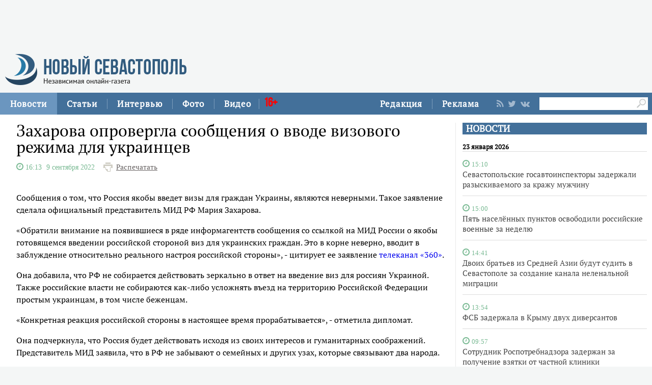

--- FILE ---
content_type: text/html;charset=utf-8
request_url: https://new-sebastopol.com/news/id/51272
body_size: 22633
content:
      <!DOCTYPE html PUBLIC "-//W3C//DTD XHTML 1.0 Strict//EN" "http://www.w3.org/TR/xhtml1/DTD/xhtml1-strict.dtd">
<html xmlns="http://www.w3.org/1999/html">
  <head>
    <meta http-equiv="content-type" content="text/html; charset=utf-8" />
    <title>Захарова опровергла сообщения о вводе визового режима для украинцев</title> 
    <meta name="description" content="" />
    <meta content="" name="keywords" />
    <meta http-equiv="X-UA-Compatible" content="IE=edge"/>
    <link href='https://fonts.googleapis.com/css?family=PT+Sans:400,700,400italic,700italic&subset=cyrillic' rel='stylesheet' type='text/css'>
    <link href="/js/ui/css/cupertino/jquery-ui-1.9.1.custom.min.css" rel="stylesheet" />
    <link rel="stylesheet" type="text/css" href="/css/styles.css?v047" />
    <link media="print" rel="stylesheet" type="text/css" href="/css/new_print.css" />
    <link rel="shortcut icon" type="image/png" href="/favicon.png?v015" />
    <link rel="stylesheet" href="/fonts/awesome/css/font-awesome.min.css">
    <meta property="og:title" content="Захарова опровергла сообщения о вводе визового режима для украинцев" />
    <meta property="og:description" content="" />

    <meta property="og:image" content="/images/social_logo3.jpg" />
    <!--[if IE]>
        <link rel="stylesheet" type="text/css" href="/css/ie.css" />
    <![endif]-->
    <script src="https://ajax.googleapis.com/ajax/libs/jquery/1.8.1/jquery.min.js"></script>
    <!--script src="/js/jquery.js"></script-->
    <script type="text/javascript" src="//yandex.st/share/share.js" charset="utf-8"></script>
    <script type="text/javascript" src="/js/engine.js?v025"></script>
    <script type="text/javascript" src="/js/kr.js?v025"></script>
    

    
    <!--[if lt IE 9]>
    <script src="http://css3-mediaqueries-js.googlecode.com/svn/trunk/css3-mediaqueries.js"></script>
    <![endif]-->         
    
     
    
  </head>
  <body>
    <div id="fb-root"></div>
    
  

<div class="fixer">
   
  <div class="nb">
  <script type='text/javascript'><!--//<![CDATA[
   var m3_u = (location.protocol=='https:'?'https://adv.c-inform.info/www/delivery/ajs.php':'http://adv.c-inform.info/www/delivery/ajs.php');
   var m3_r = Math.floor(Math.random()*99999999999);
   if (!document.MAX_used) document.MAX_used = ',';
   document.write ("<scr"+"ipt type='text/javascript' src='"+m3_u);
   document.write ("?zoneid=27");
   document.write ('&amp;cb=' + m3_r);
   if (document.MAX_used != ',') document.write ("&amp;exclude=" + document.MAX_used);
   document.write (document.charset ? '&amp;charset='+document.charset : (document.characterSet ? '&amp;charset='+document.characterSet : ''));
   document.write ("&amp;loc=" + escape(window.location));
   if (document.referrer) document.write ("&amp;referer=" + escape(document.referrer));
   if (document.context) document.write ("&context=" + escape(document.context));
   if (document.mmm_fo) document.write ("&amp;mmm_fo=1");
   document.write ("'><\/scr"+"ipt>");
//]]>--></script><noscript><a href='http://adv.c-inform.info/www/delivery/ck.php?n=a67802ad&amp;cb=INSERT_RANDOM_NUMBER_HERE' target='_blank'><img src='http://adv.c-inform.info/www/delivery/avw.php?zoneid=27&amp;cb=INSERT_RANDOM_NUMBER_HERE&amp;n=a67802ad' border='0' alt='' /></a></noscript>
  </div>
    <div class="header">
    <a class="logo" href="/"><img src="/images/logo_final.png" alt=""/></a>
    
   

  
  </div>
</div>
<div class="advpr fixer">




<div class="top">
  
  
    
    <div class="reg_tools menu" style="margin-right: 0">     
  <div style="float:left">
      <a href="/redaction">Редакция</a>
    <span class="pipe"></span>
      <a href="/advs/about">Реклама</a>
      
</div>
      
      
      
      
      
       <div class="smd">
  

        
<a class="lnkrssm" href="/rss"><i class="fa fa-rss" aria-hidden="true"></i></a>  
<a rel="nofollow" target="_blank" class="lnkrssm" href="http://twitter.com/newsevastopol"><i class="fa fa-twitter" aria-hidden="true"></i></a>  
    <a style="display:none" rel="nofollow" target="_blank" class="lnkrssm" href="https://www.facebook.com/NewSevastopolOnline"><i class="fa fa-facebook" aria-hidden="true"></i></a>  
    <a rel="nofollow" target="_blank" class="lnkrssm" href="https://vk.com/newsevastopolonline"><i class="fa fa-vk" aria-hidden="true"></i></a>          
        

  
  </div> 
      
      
      
      
      
      
      <div style="float:left;margin: 7px 8px 0px 0px;">
       <form id="search-top-block" class="search" action="/search" onsubmit="return _search.run('top');">
      <input style= "width: 18px;float: right;margin: 2px 0px 0px 0px;position: relative;background: #fff;padding: 3px 4px 4px 2px" type="image" src="/images/lens.png" class="sb" />
        <input style="width: 186px;height: 25px;font-size: 16px;margin: 2px 0px 0px 4px;border: unset;padding: 0px 0px 0px 3px;" type="text" id="search-top-block-text" value="" />
         </form>
</div>  
      

    </div>
    <div class="menu">
   
      <a href="/news" class="active">Новости</a>
    <span class="pipe"></span>
      <a href="/comments">Статьи</a>
    <span class="pipe"></span>
      <a href="/interviews">Интервью</a>
    <span class="pipe"></span>
      <a href="/media">Фото</a>
    <span class="pipe"></span>
      <a href="/presse">Видео</a>
<span class="pipe"></span>
      <span style="font-size: 24px;color: red;font-family: Bebas;margin: 9px 0px 0px 10px;position: absolute;">16+</span>
      

    </div>
  </div>
</div>



    <div class="fixer">
 
 <div style="margin: 16px 5px 0px 0px;" class="rghton">
          
  <!-- News -->

   
       
    <div class="articl">
       <h3><a href="/news">НОВОСТИ</a></h3>     
      
      <div class="corporate_news big">
 
<h5>23 января 2026</h5>       
       
                                                               <div data-date="2026-01-23 15:10:32" class="list-iteml">   
              <i style="color:#78b992;" class="fa fa-clock-o">
            <small>
            15:10            
          </small>
  </i>    

          <h4><a href="/news/id/64004">Севастопольские госавтоинспекторы задержали разыскиваемого за кражу мужчину</a></h4>
        </div>
                                                       <div data-date="2026-01-23 15:00:37" class="list-iteml">   
              <i style="color:#78b992;" class="fa fa-clock-o">
            <small>
            15:00            
          </small>
  </i>    

          <h4><a href="/news/id/64003">Пять населённых пунктов освободили российские военные за неделю</a></h4>
        </div>
                                                       <div data-date="2026-01-23 14:41:12" class="list-iteml">   
              <i style="color:#78b992;" class="fa fa-clock-o">
            <small>
            14:41            
          </small>
  </i>    

          <h4><a href="/news/id/64002">Двоих братьев из Средней Азии будут судить в Севастополе за создание канала неленальной миграции</a></h4>
        </div>
                                                       <div data-date="2026-01-23 13:54:56" class="list-iteml">   
              <i style="color:#78b992;" class="fa fa-clock-o">
            <small>
            13:54            
          </small>
  </i>    

          <h4><a href="/news/id/64001">ФСБ задержала в Крыму двух диверсантов</a></h4>
        </div>
                                                       <div data-date="2026-01-23 09:57:11" class="list-iteml">   
              <i style="color:#78b992;" class="fa fa-clock-o">
            <small>
            09:57            
          </small>
  </i>    

          <h4><a href="/news/id/64000">Сотрудник Роспотребнадзора задержан за получение взятки от частной клиники</a></h4>
        </div>
                                                       <div data-date="2026-01-23 09:44:35" class="list-iteml">   
              <i style="color:#78b992;" class="fa fa-clock-o">
            <small>
            09:44            
          </small>
  </i>    

          <h4><a href="/news/id/63999">Севастопольским семьям с детьми упростили оформление пособий</a></h4>
        </div>
                                                       <div data-date="2026-01-23 09:00:07" class="list-iteml">   
              <i style="color:#78b992;" class="fa fa-clock-o">
            <small>
            09:00            
          </small>
  </i>    

          <h4><a href="/news/id/63998">Небольшие осадки прогнозируются в Севастополе в выходные</a></h4>
        </div>
                            <h5>22 января 2026</h5>                           <div data-date="2026-01-22 17:39:29" class="list-iteml">   
              <i style="color:#78b992;" class="fa fa-clock-o">
            <small>
            17:39            
          </small>
  </i>    

          <h4><a href="/news/id/63997">Крымская чиновница лишилась свободы за злоупотребления при ремонте Митридатской лестницы</a></h4>
        </div>
                                                       <div data-date="2026-01-22 13:30:48" class="list-iteml">   
              <i style="color:#78b992;" class="fa fa-clock-o">
            <small>
            13:30            
          </small>
  </i>    

          <h4><a href="/news/id/63996">ВС России нанесли новые удары по объекта энергетики противника</a></h4>
        </div>
                                                       <div data-date="2026-01-22 13:05:12" class="list-iteml">   
              <i style="color:#78b992;" class="fa fa-clock-o">
            <small>
            13:05            
          </small>
  </i>    

          <h4><a href="/news/id/63995">Группу наркоторговцев будут судить в Севастополе</a></h4>
        </div>
                                                       <div data-date="2026-01-22 10:39:48" class="list-iteml">   
              <i style="color:#78b992;" class="fa fa-clock-o">
            <small>
            10:39            
          </small>
  </i>    

          <h4><a href="/news/id/63994">Севастополец набросился на спящего соседа</a></h4>
        </div>
                                                       <div data-date="2026-01-22 10:33:09" class="list-iteml">   
              <i style="color:#78b992;" class="fa fa-clock-o">
            <small>
            10:33            
          </small>
  </i>    

          <h4><a href="/news/id/63993">Резидентами СЭЗ в Севастополе за год стали 40 предприятий</a></h4>
        </div>
              </div>
    </div>
        <!-- /News -->  
        </div>    
  
  
  <div class="content second">

    <!-- Content -->
    <div class="list">
    
      <div class="list_content">
    
        <!-- Other News -->
                <!-- /Other News -->
    
        <div class="news_one_wrap">
          
  <h1 id="titleart">Захарова опровергла сообщения о вводе визового режима для украинцев</h1>          
 
            <div>          
                                 <i style="color:#78b992;" class="fa fa-clock-o">
            <span style="font-size:14px">
           <span class="clok">  16:13  </span>    9 сентября 2022  
          </span>
  </i>   
             
          
          
     <span class="print"><a href="javascript://" onclick="print(); return false;">Распечатать</a></span>
  </div>          
                       
                     
          <small class="news_date">   
            
                                    <!-- span class="icon time">Неживой Алексей</span -->          </small>
          
      
     
                    
          <div id="record_inner_text">
                    <!-- References -->
                    <!-- /References -->
          <p>Сообщения о том, что Россия якобы введет визы для граждан Украины, являются неверными. Такое заявление сделала официальный представитель МИД РФ Мария Захарова.</p>
<p>&laquo;Обратили внимание на появившиеся в ряде информагентств сообщения со ссылкой на МИД России о якобы готовящемся введении российской стороной виз для украинских граждан. Это в корне неверно, вводит в заблуждение относительно реального настроя российской стороны&raquo;, - цитирует ее заявление <a href="https://360tv.ru/news/vlast/moskva-ne-namerena/">телеканал &laquo;360&raquo;</a>.&nbsp;</p>
<p>Она добавила, что РФ не собирается действовать зеркально в ответ на введение виз для россиян Украиной. Также российские власти не собираются как-либо усложнять въезд на территорию Российской Федерации простым украинцам, в том числе беженцам.</p>
<p>&laquo;Конкретная реакция российской стороны в настоящее время прорабатывается&raquo;, - отметила дипломат.</p>
<p>Она подчеркнула, что Россия будет действовать исходя из своих интересов и гуманитарных соображений. Представитель МИД заявила, что в РФ не забывают о семейных и других узах, которые связывают два народа.</p>   
   
   
   
          <!-- Gal -->
   
  <div id="parawe" class="new_ph">         
  <section class="slider-for slidernews">
   
            </section>
      
    <section class="slider-nav slidernews">
   
             </section>
    
            <script type="text/javascript">
              $(function() {
                $(".new_ph a.img_link").spaceCarousel({caption: true});
               $('.slider-for').slick({
  slidesToShow: 1,
  slidesToScroll: 1,
  arrows: false,
  fade: true,
  asNavFor: '.slider-nav'
});
$('.slider-nav').slick({
  slidesToShow: 5,
  slidesToScroll: 2,
  asNavFor: '.slider-for',
  dots: true,
  centerMode: true,
   draggable: true,
  focusOnSelect: true
});
                
var elemr = document.getElementById("parawe");
elemr.style.visibility= 'visible';
               
                
  });    
  
            </script>
          <script type="text/javascript" src="/js/jquery.spaceCarousel.js?v1"></script>
           </div>    

  <script src="/js/slick.js" type="text/javascript" charset="utf-8"></script>       
       
      
    <!-- /Gal -->   
   
   
   
          </div>
                   
 </div>      
                     <script type="text/javascript">
              $(function() {               
//$('div#pic').append( $('div#parawe') );    
$('div#pic').replaceWith($('div#parawe'));            
             
              });
            </script>            
        
            <div class="lnksm">
 <span class="podp">          Подписывайтесь на наш <a href="https://t.me/NewSevastopolOnline/">telegram-канал</a><br>
 Делитесь в социальных сетях  </span> 
      <div style="margin: 7px 0px 0px 0px;">
<script type="text/javascript" src="https://vk.com/js/api/share.js?95" charset="windows-1251"></script>
<script type="text/javascript"><!--
document.write(VK.Share.button(false,{type: "custom", text: "<div class=\"lnka\"><i class=\"fa fa-vk\" aria-hidden=\"true\"></i> <span>ВКОНТАКТЕ</span></div>"}));
--></script>
       
        
        
   
        
     <a class="lnkt twitter-share-buttons" href="#null" onClick="openWin3()"><i class="fa fa-twitter" aria-hidden="true"></i>TWITTER</a>
<script>
  var twShareLink = document.getElementById("titleart").innerHTML;
  <!-- hide
function openWin3() {
myWin=open("https://twitter.com/share?text="+ twShareLink,"displayWindow","width=520,height=300,left=350,top=170,status=no,toolbar=no,menubar=no");
}
// -->
</script>          
        
        
        
     
<a style="display:none" class="lnkf" href="#null" onClick="openWin2()"><i class="fa fa-facebook" aria-hidden="true"></i>FACEBOOK</a>
<script>
  var fbShareLink = window.location.href;
  <!-- hide
function openWin2() {
myWin=open("http://www.facebook.com/sharer.php?u=" + fbShareLink,"displayWindow","width=520,height=300,left=350,top=170,status=no,toolbar=no,menubar=no");
}
// -->
</script>        
 </div>    </div>     
        
                  
    
         
        
   
   
   
        




    
        
        <!— Yandex.RTB R-A-264941-1 —>
<div id="yandex_rtb_R-A-264941-1"></div>
<script type="text/javascript">
    (function(w, d, n, s, t) {
        w[n] = w[n] || [];
        w[n].push(function() {
            Ya.Context.AdvManager.render({
                blockId: "R-A-264941-1",
                renderTo: "yandex_rtb_R-A-264941-1",
                async: true
            });
        });
        t = d.getElementsByTagName("script")[0];
        s = d.createElement("script");
        s.type = "text/javascript";
        s.src = "//an.yandex.ru/system/context.js";
        s.async = true;
        t.parentNode.insertBefore(s, t);
    })(this, this.document, "yandexContextAsyncCallbacks");
</script>
    
                
        
    
      </div><!-- end of div.list_content.no-padding -->
    
    </div><!-- end of div.list -->
    <!-- /Content -->

    <ins class="clear"></ins>
    
          

    
  </div>
  <ins class="clear"></ins>
     <div class="bt">

   <div style="padding: 15px 0px 0px 0px;">

<a href="/news" class="active">Новости</a>
      <a href="/comments">Статьи</a>
      <a href="/interviews">Интервью</a>
      <a href="/media">Фото</a>
            <a href="/presse">Видео</a>
          <a href="/redaction">Редакция</a>
      <a href="/advs/about">Реклама</a>

 <div style="width: 696px;margin: 0 auto;padding: 23px 0px 9px 0px;">   
    <form id="search-top-block" class="search" action="/search" onsubmit="return _search.run('top');">
      <input style= "float: right" type="image" src="/images/lensb.png" class="sb" />
        <input style="width: 638px;height: 47px;font-size: 31px;margin: 0px 0px 0px 8px;border: 1px solid #d2d1d1;border-radius: 7px 0px 0px 7px;" type="text" id="search-top-block-text" value="" />
         </form>
 <div>   
    
   
   
         <div style="margin: 20px 0px 0px 0px;">
        
<a class="lnkrssmb" href="/rss"><i class="fa fa-rss" aria-hidden="true"></i></a>  
<a rel="nofollow" target="_blank" class="lnkrssmb" href="http://twitter.com/newsevastopol"><i class="fa fa-twitter" aria-hidden="true"></i></a>  
    <a style="display:none" rel="nofollow" target="_blank" class="lnkrssmb" href="https://www.facebook.com/NewSevastopolOnline"><i class="fa fa-facebook" aria-hidden="true"></i></a>  
    <a rel="nofollow" target="_blank" class="lnkrssmb" href="https://vk.com/newsevastopolonline"><i class="fa fa-vk" aria-hidden="true"></i></a>          
        
        </div>
   
   
   
   
   
   
    </div>
    
    
    
  </div>   
</div>





    <div class="footer_fake"></div>
<div class="footer">
  <div class="footer_content fixer">
   

    <div class="footer_contacts">
    <a class="logo" href="/"><img src="/images/logo_final.png" alt=""/></a>
       
    
    </div>
    <div style="flex: 3;" class="footer_contacts">
Зарегистрировано Федеральной службой по надзору в сфере связи, информационных технологий и массовых коммуникаций (Роскомнадзор) 3 августа 2017 года, свидетельство о регистрации ЭЛ № ФС 77-70552<br />
            <br />
      Материалы с пометкой «Бизнес» и «Выборы» публикуются на правах рекламы<br />

     
    </div>
   
    <!-- ВК1568 -->
    
    <div style = "border:none" class="footer_contacts">

 Все права защищены
      <br>
      <a style="color:#000" href="/old_new-sebastopol">архив сайта</a>
    </div>
    
  </div>
</div>


    
 
    
    
    
    
 <script type="text/javascript"> (function (d, w, c) { (w[c] = w[c] || []).push(function() { try { w.yaCounter44197789 = new Ya.Metrika({ id:44197789, clickmap:true, trackLinks:true, accurateTrackBounce:true }); } catch(e) { } }); var n = d.getElementsByTagName("script")[0], s = d.createElement("script"), f = function () { n.parentNode.insertBefore(s, n); }; s.type = "text/javascript"; s.async = true; s.src = "https://mc.yandex.ru/metrika/watch.js"; if (w.opera == "[object Opera]") { d.addEventListener("DOMContentLoaded", f, false); } else { f(); } })(document, window, "yandex_metrika_callbacks"); </script> <noscript><div><img src="https://mc.yandex.ru/watch/44197789" style="position:absolute; left:-9999px;" alt="" /></div></noscript>    
    
  </body>
</html>